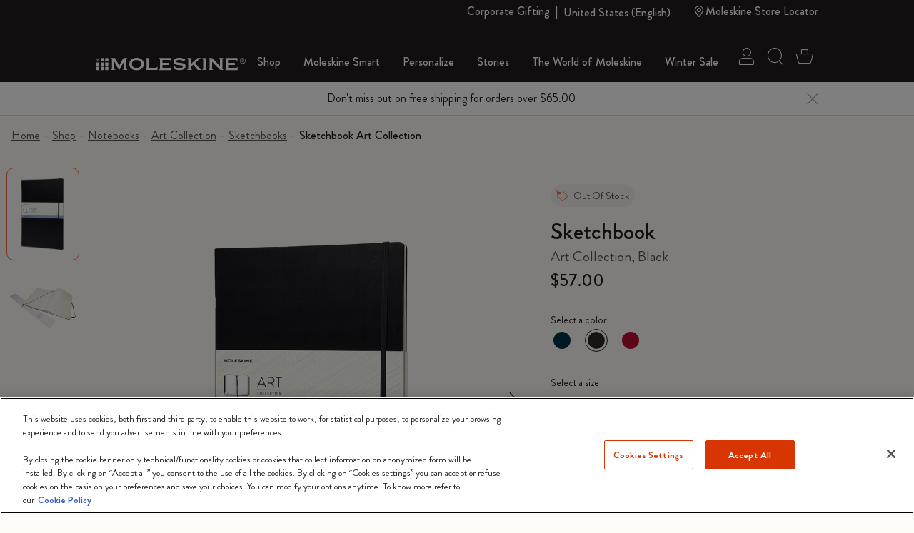

--- FILE ---
content_type: text/javascript; charset=utf-8
request_url: https://p.cquotient.com/pebble?tla=bfrn-Moleskine_NAM&activityType=viewReco&callback=CQuotient._act_callback2&cookieId=adwWv8NRMRNavYU5sndJLaqVbm&userId=&emailId=&products=id%3A%3AMaster69%7C%7Csku%3A%3A8058647628004%7C%7Ctype%3A%3A%7C%7Calt_id%3A%3A&recommenderName=__UNDEFINED__&realm=BFRN&siteId=Moleskine_NAM&instanceType=prd&locale=en_US&slotId=&slotConfigId=&slotConfigTemplate=&referrer=&currentLocation=https%3A%2F%2Fwww.moleskine.com%2Fen-us%2Fshop%2Fnotebooks%2Fart-collection%2Fsketchbooks%2Fsketchbook-black-9788862931960.html&ls=true&_=1768779052156&v=v3.1.3&fbPixelId=__UNKNOWN__&__cq_uuid=adwWv8NRMRNavYU5sndJLaqVbm&__cq_seg=0~0.00!1~0.00!2~0.00!3~0.00!4~0.00!5~0.00!6~0.00!7~0.00!8~0.00!9~0.00&bc=%7B%22bfrn-Moleskine_NAM%22%3A%5B%7B%22id%22%3A%22Master60%22%2C%22sku%22%3A%229788862931960%22%7D%5D%7D&json=%7B%22cookieId%22%3A%22adwWv8NRMRNavYU5sndJLaqVbm%22%2C%22userId%22%3A%22%22%2C%22emailId%22%3A%22%22%2C%22products%22%3A%5B%7B%22id%22%3A%22Master69%22%2C%22sku%22%3A%228058647628004%22%2C%22type%22%3A%22%22%2C%22alt_id%22%3A%22%22%7D%5D%2C%22recommenderName%22%3A%22__UNDEFINED__%22%2C%22realm%22%3A%22BFRN%22%2C%22siteId%22%3A%22Moleskine_NAM%22%2C%22instanceType%22%3A%22prd%22%2C%22locale%22%3A%22en_US%22%2C%22slotId%22%3A%22%22%2C%22slotConfigId%22%3A%22%22%2C%22slotConfigTemplate%22%3A%22%22%2C%22referrer%22%3A%22%22%2C%22currentLocation%22%3A%22https%3A%2F%2Fwww.moleskine.com%2Fen-us%2Fshop%2Fnotebooks%2Fart-collection%2Fsketchbooks%2Fsketchbook-black-9788862931960.html%22%2C%22ls%22%3Atrue%2C%22_%22%3A1768779052156%2C%22v%22%3A%22v3.1.3%22%2C%22fbPixelId%22%3A%22__UNKNOWN__%22%2C%22__cq_uuid%22%3A%22adwWv8NRMRNavYU5sndJLaqVbm%22%2C%22__cq_seg%22%3A%220~0.00!1~0.00!2~0.00!3~0.00!4~0.00!5~0.00!6~0.00!7~0.00!8~0.00!9~0.00%22%2C%22bc%22%3A%22%7B%5C%22bfrn-Moleskine_NAM%5C%22%3A%5B%7B%5C%22id%5C%22%3A%5C%22Master60%5C%22%2C%5C%22sku%5C%22%3A%5C%229788862931960%5C%22%7D%5D%7D%22%7D
body_size: 164
content:
/**/ typeof CQuotient._act_callback2 === 'function' && CQuotient._act_callback2([{"k":"__cq_uuid","v":"adwWv8NRMRNavYU5sndJLaqVbm","m":34128000}]);

--- FILE ---
content_type: text/javascript; charset=utf-8
request_url: https://p.cquotient.com/pebble?tla=bfrn-Moleskine_NAM&activityType=viewProduct&callback=CQuotient._act_callback0&cookieId=adwWv8NRMRNavYU5sndJLaqVbm&userId=&emailId=&product=id%3A%3AMaster60%7C%7Csku%3A%3A9788862931960%7C%7Ctype%3A%3A%7C%7Calt_id%3A%3A&realm=BFRN&siteId=Moleskine_NAM&instanceType=prd&locale=en_US&referrer=&currentLocation=https%3A%2F%2Fwww.moleskine.com%2Fen-us%2Fshop%2Fnotebooks%2Fart-collection%2Fsketchbooks%2Fsketchbook-black-9788862931960.html&ls=true&_=1768779051314&v=v3.1.3&fbPixelId=__UNKNOWN__&json=%7B%22cookieId%22%3A%22adwWv8NRMRNavYU5sndJLaqVbm%22%2C%22userId%22%3A%22%22%2C%22emailId%22%3A%22%22%2C%22product%22%3A%7B%22id%22%3A%22Master60%22%2C%22sku%22%3A%229788862931960%22%2C%22type%22%3A%22%22%2C%22alt_id%22%3A%22%22%7D%2C%22realm%22%3A%22BFRN%22%2C%22siteId%22%3A%22Moleskine_NAM%22%2C%22instanceType%22%3A%22prd%22%2C%22locale%22%3A%22en_US%22%2C%22referrer%22%3A%22%22%2C%22currentLocation%22%3A%22https%3A%2F%2Fwww.moleskine.com%2Fen-us%2Fshop%2Fnotebooks%2Fart-collection%2Fsketchbooks%2Fsketchbook-black-9788862931960.html%22%2C%22ls%22%3Atrue%2C%22_%22%3A1768779051314%2C%22v%22%3A%22v3.1.3%22%2C%22fbPixelId%22%3A%22__UNKNOWN__%22%7D
body_size: 408
content:
/**/ typeof CQuotient._act_callback0 === 'function' && CQuotient._act_callback0([{"k":"__cq_uuid","v":"adwWv8NRMRNavYU5sndJLaqVbm","m":34128000},{"k":"__cq_bc","v":"%7B%22bfrn-Moleskine_NAM%22%3A%5B%7B%22id%22%3A%22Master60%22%2C%22sku%22%3A%229788862931960%22%7D%5D%7D","m":2592000},{"k":"__cq_seg","v":"0~0.00!1~0.00!2~0.00!3~0.00!4~0.00!5~0.00!6~0.00!7~0.00!8~0.00!9~0.00","m":2592000}]);